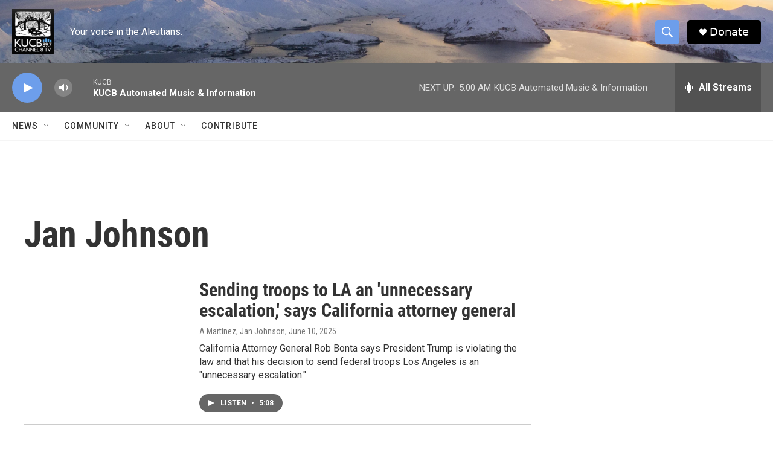

--- FILE ---
content_type: text/html; charset=utf-8
request_url: https://www.google.com/recaptcha/api2/aframe
body_size: 267
content:
<!DOCTYPE HTML><html><head><meta http-equiv="content-type" content="text/html; charset=UTF-8"></head><body><script nonce="fHUPRblCxdob6jIb8-TVhQ">/** Anti-fraud and anti-abuse applications only. See google.com/recaptcha */ try{var clients={'sodar':'https://pagead2.googlesyndication.com/pagead/sodar?'};window.addEventListener("message",function(a){try{if(a.source===window.parent){var b=JSON.parse(a.data);var c=clients[b['id']];if(c){var d=document.createElement('img');d.src=c+b['params']+'&rc='+(localStorage.getItem("rc::a")?sessionStorage.getItem("rc::b"):"");window.document.body.appendChild(d);sessionStorage.setItem("rc::e",parseInt(sessionStorage.getItem("rc::e")||0)+1);localStorage.setItem("rc::h",'1769258250188');}}}catch(b){}});window.parent.postMessage("_grecaptcha_ready", "*");}catch(b){}</script></body></html>